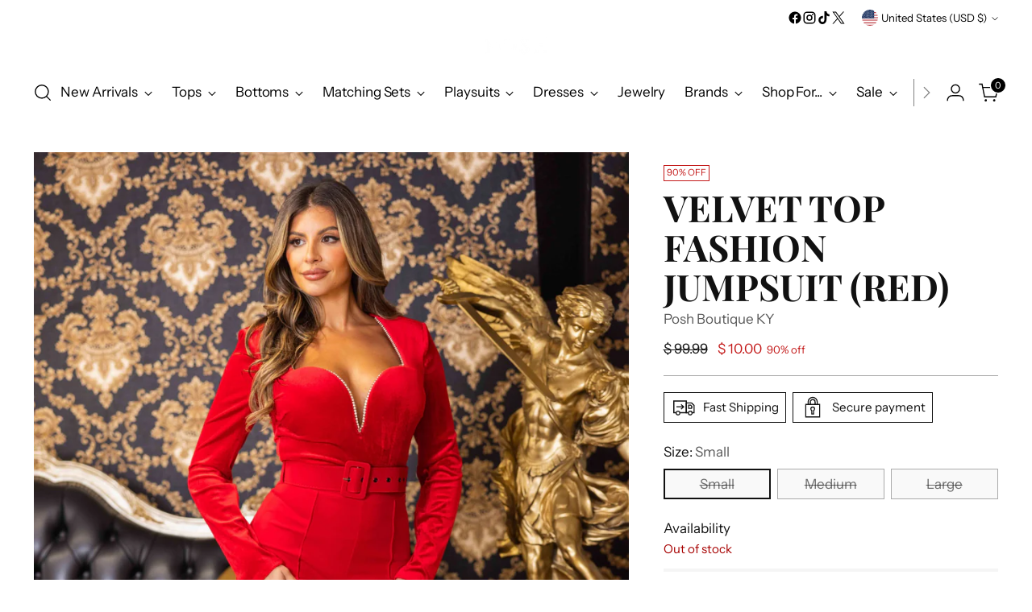

--- FILE ---
content_type: text/javascript; charset=utf-8
request_url: https://shopposhonline.com/products/velvet-top-fashion-jumpsuit-red.js
body_size: 634
content:
{"id":8912987554085,"title":"VELVET TOP FASHION JUMPSUIT (RED)","handle":"velvet-top-fashion-jumpsuit-red","description":"\u003cdiv class=\"detail_cont active\" data-mce-fragment=\"1\"\u003e\n\u003cpre data-mce-fragment=\"1\"\u003ePRODUCT DETAIL\n- VELVET TOP FASHION JUMPSUIT\n- JEWEL TRIM DETAILED, LONG SLEEVE, BELT DETAIL, ZIPPER IN THE BACK\n\nCONTENTS \u0026amp; CARE\n- SELF: 95% POLYESTER 5% SPANDEX\/ CONT: 95% POLYESTER 5% SPANDEX\n- HAND WASH COLD, DO NOT BLEACH, AIR DRY FLAT\n\nIMPORTED\n\nMODEL IS 5'8\" AND WEARING A SIZE SMALL\u003c\/pre\u003e\n\u003c\/div\u003e\n\u003cul class=\"pdt_info\" data-mce-fragment=\"1\"\u003e\n\u003cli data-mce-fragment=\"1\"\u003e\n\u003cdiv class=\"extra-description\" data-mce-fragment=\"1\"\u003e\n\u003cdiv class=\"extra-description__title\" data-mce-fragment=\"1\"\u003e\u003cem data-mce-fragment=\"1\"\u003eFabric Contents\u003c\/em\u003e\u003c\/div\u003e\n\u003cdiv class=\"extra-description__content\" data-mce-fragment=\"1\"\u003e\n\u003cdiv class=\"ingredient-howtouse\" data-mce-fragment=\"1\"\u003e\n\u003cdiv class=\"ingredient-howtouse__content\" data-mce-fragment=\"1\"\u003e\n\u003cpre data-mce-fragment=\"1\"\u003eSELF: 95% POLYESTER 5% SPANDEX\/ CONT: 95% POLYESTER 5% SPANDEX\u003c\/pre\u003e\n\u003c\/div\u003e\n\u003c\/div\u003e\n\u003c\/div\u003e\n\u003c\/div\u003e\n\u003c\/li\u003e\n\u003c\/ul\u003e","published_at":"2023-11-30T17:12:24-05:00","created_at":"2023-11-29T13:41:52-05:00","vendor":"Posh Boutique KY","type":"","tags":[],"price":1000,"price_min":1000,"price_max":1000,"available":false,"price_varies":false,"compare_at_price":9999,"compare_at_price_min":9999,"compare_at_price_max":9999,"compare_at_price_varies":false,"variants":[{"id":47486574592293,"title":"Small","option1":"Small","option2":null,"option3":null,"sku":null,"requires_shipping":true,"taxable":true,"featured_image":null,"available":false,"name":"VELVET TOP FASHION JUMPSUIT (RED) - Small","public_title":"Small","options":["Small"],"price":1000,"weight":0,"compare_at_price":9999,"inventory_quantity":0,"inventory_management":"shopify","inventory_policy":"deny","barcode":"33859664592293","requires_selling_plan":false,"selling_plan_allocations":[]},{"id":47486574625061,"title":"Medium","option1":"Medium","option2":null,"option3":null,"sku":null,"requires_shipping":true,"taxable":true,"featured_image":null,"available":false,"name":"VELVET TOP FASHION JUMPSUIT (RED) - Medium","public_title":"Medium","options":["Medium"],"price":1000,"weight":0,"compare_at_price":9999,"inventory_quantity":0,"inventory_management":"shopify","inventory_policy":"deny","barcode":"33859664625061","requires_selling_plan":false,"selling_plan_allocations":[]},{"id":47486574657829,"title":"Large","option1":"Large","option2":null,"option3":null,"sku":null,"requires_shipping":true,"taxable":true,"featured_image":null,"available":false,"name":"VELVET TOP FASHION JUMPSUIT (RED) - Large","public_title":"Large","options":["Large"],"price":1000,"weight":0,"compare_at_price":9999,"inventory_quantity":0,"inventory_management":"shopify","inventory_policy":"deny","barcode":"33859664657829","requires_selling_plan":false,"selling_plan_allocations":[]}],"images":["\/\/cdn.shopify.com\/s\/files\/1\/1131\/8710\/files\/rsz_20020560_262fe17b-b620-44b8-b2f5-823c5b0356bb.jpg?v=1701382342"],"featured_image":"\/\/cdn.shopify.com\/s\/files\/1\/1131\/8710\/files\/rsz_20020560_262fe17b-b620-44b8-b2f5-823c5b0356bb.jpg?v=1701382342","options":[{"name":"Size","position":1,"values":["Small","Medium","Large"]}],"url":"\/products\/velvet-top-fashion-jumpsuit-red","media":[{"alt":null,"id":36350846796069,"position":1,"preview_image":{"aspect_ratio":0.667,"height":3793,"width":2530,"src":"https:\/\/cdn.shopify.com\/s\/files\/1\/1131\/8710\/files\/rsz_20020560_262fe17b-b620-44b8-b2f5-823c5b0356bb.jpg?v=1701382342"},"aspect_ratio":0.667,"height":3793,"media_type":"image","src":"https:\/\/cdn.shopify.com\/s\/files\/1\/1131\/8710\/files\/rsz_20020560_262fe17b-b620-44b8-b2f5-823c5b0356bb.jpg?v=1701382342","width":2530}],"requires_selling_plan":false,"selling_plan_groups":[]}